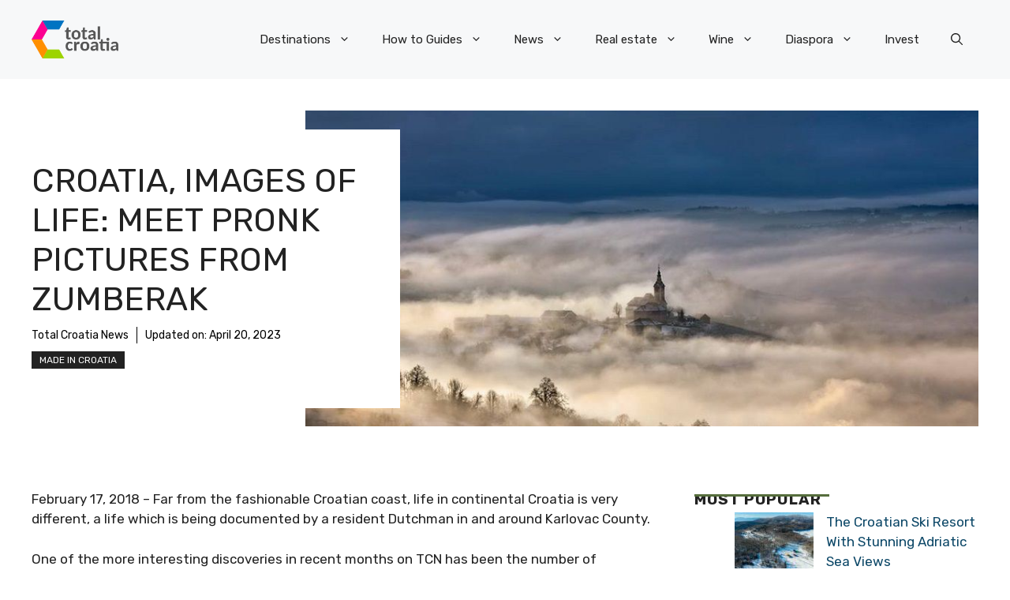

--- FILE ---
content_type: application/javascript; charset=utf-8
request_url: https://fundingchoicesmessages.google.com/f/AGSKWxVDpZzsZW0M5heO53h2Nyjmc3dxTAGs8b1Qc7DCQZScR3mqc0U6_4b4w99sOC9q6te6Xu6qBd9fAKeFYY9e1ZH7WmuFohuTHR5ANeF9lSLzzaXPY4QrWpbHpHivSv6oN1P4DkEPXskonWjJNMKytKtpFMhNfsPvPk3TMLCUwkipk7QOynBHyZqvFNhR/_/ad300./promotools./headermktgpromoads.=dynamicwebad&/sidebar_ad.
body_size: -1292
content:
window['13f44be8-c57d-4f75-b60d-116f3e5be55b'] = true;